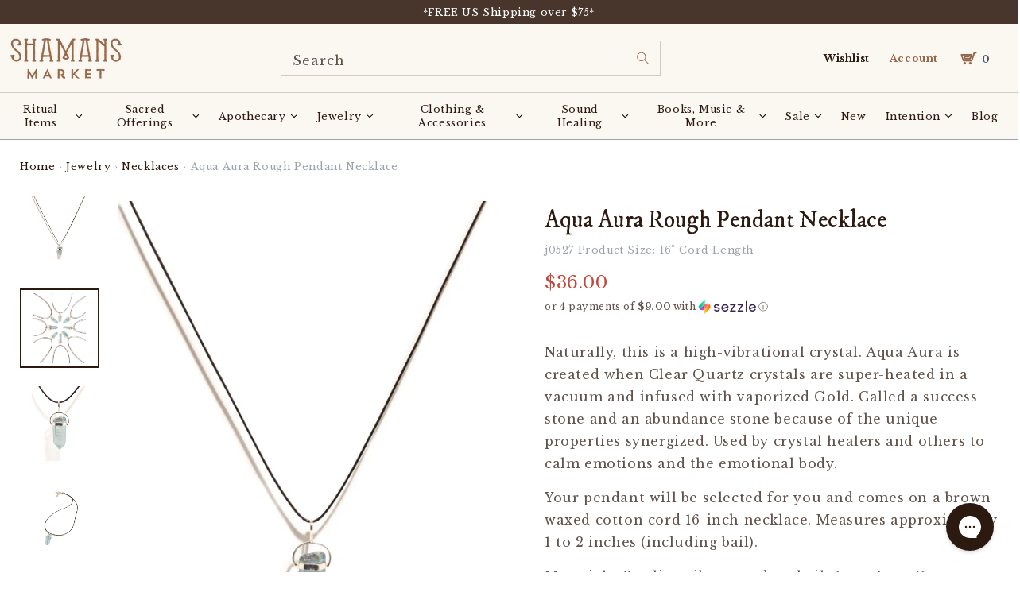

--- FILE ---
content_type: text/javascript; charset=utf-8
request_url: https://www.shamansmarket.com/en-gb/cart/update.js
body_size: 528
content:
{"token":"hWN7u7bILSlabOsOlTBwrsqv?key=6599c0131e37d3deb4e3531531a73199","note":null,"attributes":{},"original_total_price":0,"total_price":0,"total_discount":0,"total_weight":0.0,"item_count":0,"items":[],"requires_shipping":false,"currency":"USD","items_subtotal_price":0,"cart_level_discount_applications":[],"discount_codes":[],"items_changelog":{"added":[]}}

--- FILE ---
content_type: text/javascript; charset=utf-8
request_url: https://www.shamansmarket.com/products/aqua-aura-rough-pendant-necklace.js
body_size: 1174
content:
{"id":7552280494252,"title":"Aqua Aura Rough Pendant Necklace","handle":"aqua-aura-rough-pendant-necklace","description":"\u003cp data-pm-slice=\"1 1 []\"\u003eNaturally, this is a high-vibrational crystal. Aqua Aura is created when Clear Quartz crystals are super-heated in a vacuum and infused with vaporized Gold. Called a success stone and an abundance stone because of the unique properties synergized. Used by crystal healers and others to calm emotions and the emotional body.\u003c\/p\u003e\n\u003cp data-mce-fragment=\"1\"\u003eYour pendant will be selected for you and comes on a brown waxed cotton cord 16-inch necklace. Measures approximately 1 to 2 inches (including bail).\u003cbr data-mce-fragment=\"1\"\u003e\u003c\/p\u003e\n\u003cp data-mce-fragment=\"1\"\u003e\u003cspan data-mce-fragment=\"1\"\u003eMaterials: Sterling silver pendant bail, Aqua Aura Quartz\u003c\/span\u003e\u003c\/p\u003e\n\u003cp data-mce-fragment=\"1\"\u003e\u003cspan data-mce-fragment=\"1\"\u003eEach stone is raw, unique, and beautiful so please expect slight variations in color, texture, and size.\u003c\/span\u003e\u003c\/p\u003e","published_at":"2023-01-10T10:33:56-05:00","created_at":"2022-12-28T11:00:48-05:00","vendor":"Shamans Market Great Finds","type":"Crystal Pendant Necklaces","tags":["Abundance","Crystal Pendant Necklaces","Jewelry","OK_for_sale","OOS"],"price":3600,"price_min":3600,"price_max":3600,"available":true,"price_varies":false,"compare_at_price":null,"compare_at_price_min":0,"compare_at_price_max":0,"compare_at_price_varies":false,"variants":[{"id":42312299315372,"title":"Default Title","option1":"Default Title","option2":null,"option3":null,"sku":"j0527","requires_shipping":true,"taxable":true,"featured_image":null,"available":true,"name":"Aqua Aura Rough Pendant Necklace","public_title":null,"options":["Default Title"],"price":3600,"weight":4,"compare_at_price":null,"inventory_management":"shopify","barcode":"","quantity_rule":{"min":1,"max":null,"increment":1},"quantity_price_breaks":[],"requires_selling_plan":false,"selling_plan_allocations":[]}],"images":["\/\/cdn.shopify.com\/s\/files\/1\/2086\/1263\/products\/j0527_05.jpg?v=1673364795","\/\/cdn.shopify.com\/s\/files\/1\/2086\/1263\/products\/j0527_04.jpg?v=1677517332","\/\/cdn.shopify.com\/s\/files\/1\/2086\/1263\/products\/j0527_02.jpg?v=1677517332","\/\/cdn.shopify.com\/s\/files\/1\/2086\/1263\/products\/j0527_01.jpg?v=1673364795","\/\/cdn.shopify.com\/s\/files\/1\/2086\/1263\/products\/Untitled_Artwork58_1_50b8d9bb-1e43-4db0-a35e-0e6b19a54c4d.jpg?v=1677517335"],"featured_image":"\/\/cdn.shopify.com\/s\/files\/1\/2086\/1263\/products\/j0527_05.jpg?v=1673364795","options":[{"name":"Title","position":1,"values":["Default Title"]}],"url":"\/products\/aqua-aura-rough-pendant-necklace","media":[{"alt":null,"id":27241624830124,"position":1,"preview_image":{"aspect_ratio":0.75,"height":3413,"width":2560,"src":"https:\/\/cdn.shopify.com\/s\/files\/1\/2086\/1263\/products\/j0527_05.jpg?v=1673364795"},"aspect_ratio":0.75,"height":3413,"media_type":"image","src":"https:\/\/cdn.shopify.com\/s\/files\/1\/2086\/1263\/products\/j0527_05.jpg?v=1673364795","width":2560},{"alt":null,"id":27241624797356,"position":2,"preview_image":{"aspect_ratio":0.75,"height":3413,"width":2560,"src":"https:\/\/cdn.shopify.com\/s\/files\/1\/2086\/1263\/products\/j0527_04.jpg?v=1677517332"},"aspect_ratio":0.75,"height":3413,"media_type":"image","src":"https:\/\/cdn.shopify.com\/s\/files\/1\/2086\/1263\/products\/j0527_04.jpg?v=1677517332","width":2560},{"alt":null,"id":27241624895660,"position":3,"preview_image":{"aspect_ratio":0.75,"height":3413,"width":2560,"src":"https:\/\/cdn.shopify.com\/s\/files\/1\/2086\/1263\/products\/j0527_02.jpg?v=1677517332"},"aspect_ratio":0.75,"height":3413,"media_type":"image","src":"https:\/\/cdn.shopify.com\/s\/files\/1\/2086\/1263\/products\/j0527_02.jpg?v=1677517332","width":2560},{"alt":null,"id":27241624862892,"position":4,"preview_image":{"aspect_ratio":0.75,"height":3413,"width":2560,"src":"https:\/\/cdn.shopify.com\/s\/files\/1\/2086\/1263\/products\/j0527_01.jpg?v=1673364795"},"aspect_ratio":0.75,"height":3413,"media_type":"image","src":"https:\/\/cdn.shopify.com\/s\/files\/1\/2086\/1263\/products\/j0527_01.jpg?v=1673364795","width":2560},{"alt":null,"id":27625603301548,"position":5,"preview_image":{"aspect_ratio":1.0,"height":3600,"width":3600,"src":"https:\/\/cdn.shopify.com\/s\/files\/1\/2086\/1263\/products\/Untitled_Artwork58_1_50b8d9bb-1e43-4db0-a35e-0e6b19a54c4d.jpg?v=1677517335"},"aspect_ratio":1.0,"height":3600,"media_type":"image","src":"https:\/\/cdn.shopify.com\/s\/files\/1\/2086\/1263\/products\/Untitled_Artwork58_1_50b8d9bb-1e43-4db0-a35e-0e6b19a54c4d.jpg?v=1677517335","width":3600}],"requires_selling_plan":false,"selling_plan_groups":[]}

--- FILE ---
content_type: text/javascript; charset=utf-8
request_url: https://www.shamansmarket.com/en-gb/cart/update.js
body_size: 469
content:
{"token":"hWN7u7bILSlabOsOlTBwrsqv?key=6599c0131e37d3deb4e3531531a73199","note":"","attributes":{"r_cart_token":"hWN7u7bILSlabOsOlTBwrsqv?key=6599c0131e37d3deb4e3531531a73199"},"original_total_price":0,"total_price":0,"total_discount":0,"total_weight":0.0,"item_count":0,"items":[],"requires_shipping":false,"currency":"USD","items_subtotal_price":0,"cart_level_discount_applications":[],"discount_codes":[],"items_changelog":{"added":[]}}

--- FILE ---
content_type: text/javascript
request_url: https://cdn.shopify.com/extensions/019b7f0c-2aa4-7c32-9804-5bda05c555ff/bookique-108/assets/app_embed_buybutton.js
body_size: 1699
content:
// app_embed_buybutton.js
// Zeige/Verstecke Theme-CTAs NUR zuverlässig:
// - NIE verstecken auf Non-Bookique Produkten
// - Auf Bookique erst dann verstecken, wenn der eigene Button im DOM ist

const GUARD_TAG = "[bookique-guard]";
//const log  = (...a) => console.log(GUARD_TAG, ...a);
//const warn = (...a) => console.warn(GUARD_TAG, ...a);

// === Helpers: native CTAs sichtbar machen / Sentinel-Klasse ===
function setHtmlHide(active) {
  document.documentElement.classList.toggle("hide-buy-button", !!active);
}

function findThemeCtas() {
  const selectors = [
    'form[action*="/cart/add"] [type="submit"][name="add"]',
    'button[name="add"]',
    'button[data-add-to-cart]',
    '#AddToCart',
    '[data-add-to-cart]',
    'form[action*="/cart/add"]',
    'form[id*="product-form"]',
    '.product-form',
    '.product__submit',
    '.product__info-wrapper',
    '.shopify-payment-button',
  ];
  const seen = new Set();
  const nodes = [];
  for (const sel of selectors) {
    document.querySelectorAll(sel).forEach((el) => {
      if (!seen.has(el)) { seen.add(el); nodes.push(el); }
    });
  }
  return nodes;
}

function forceShowThemeBuy() {
  const nodes = findThemeCtas();
  let addDisplay = null;
  let dynDisplay = null;

  for (const el of nodes) {
    el.hidden = false;
    el.removeAttribute("hidden");
    el.style.removeProperty("display");
    el.style.removeProperty("visibility");
    el.style.removeProperty("opacity");

    const cs = getComputedStyle(el);
    if (cs.display === "none") {
      if (/form|div|section|main|aside|article/i.test(el.tagName)) {
        el.style.setProperty("display", "block", "important");
        dynDisplay = "block";
      } else if (/button/i.test(el.tagName)) {
        el.style.setProperty("display", "inline-block", "important");
        dynDisplay = "inline-block";
      } else {
        el.style.setProperty("display", "block", "important");
        dynDisplay = "block";
      }
    }
  }

  const form = document.querySelector('form[action*="/cart/add"], form[id*="product-form"], .product-form');
  if (form && getComputedStyle(form).display === "none") {
    form.style.setProperty("display", "grid", "important");
    addDisplay = "grid";
  }

  //log("forceShowThemeBuy() done", { addDisplay, dynDisplay });
}

// === Bookique-Check via Gadget ===
async function isBookiqueProduct(productId) {
  try {
    const api =
      (window.BookiqueGadget && (await window.BookiqueGadget.initApi(6000))) ||
      (window.Gadget && new window.Gadget({ authenticationMode: "browserSession" }));

    if (!api) {
      //warn("API not ready – assume NOT Bookique");
      return { productId, isBooking: false, isAppt: false };
    }

    const shopId = String(window.__APP_EMBED__?.shopId || window.BookiqueConfig?.shopId || "");

    let prod = await api.shopifyProduct.findFirst({
      filter: { id: { equals: String(productId) }, shopId: { equals: shopId } },
      select: { id:true, bookingproduct:true, appointmentproduct:true, appointmentmaster:true }
    });

    if (!prod) {
      prod = await api.shopifyProduct.findFirst({
        filter: { shopifyId: { equals: String(productId) }, shopId: { equals: shopId } },
        select: { id:true, bookingproduct:true, appointmentproduct:true, appointmentmaster:true }
      });
    }

    if (!prod) {
      //log("isBookiqueProduct? → NONE (no record)");
      return { productId, isBooking: false, isAppt: false };
    }

    const isBooking = !!prod.bookingproduct;
    const isAppt    = !!(prod.appointmentproduct || prod.appointmentmaster);
    //log("isBookiqueProduct?", { productId, isBooking, isAppt });
    return { productId, isBooking, isAppt };
  } catch (e) {
    //warn("Fehler bei Produkt-Check → sicher: KEIN Bookique", e);
    return { productId, isBooking: false, isAppt: false };
  }
}

// === Nur ausblenden, wenn unser Button WIRKLICH im DOM ist ===
function isEmbedPresent() {
  return !!(
    document.querySelector(".apt-bookingButtonNow") ||
    document.querySelector(".apt-embed-button") ||
    document.querySelector("#booking-widget-wrapper .apt-bookingButtonNow")
  );
}

function wait(ms) { return new Promise(r => setTimeout(r, ms)); }

async function waitForEmbed(timeoutMs = 3500, stepMs = 100) {
  const deadline = Date.now() + timeoutMs;
  while (Date.now() < deadline) {
    if (isEmbedPresent()) return true;
    await wait(stepMs);
  }
  return false;
}

// === Main ===
async function decide() {
  const cfg = window.__APP_EMBED__ || {};
  const enabled   = !!cfg.enable;
  const isProduct = !!cfg.isProduct;
  const productId = cfg.productId || window.BookiqueConfig?.product?.id || null;

  //log("decide()", { enabled, isProduct, productId });

  // Default: niemals verstecken
  setHtmlHide(false);

  if (!enabled || !isProduct || !productId) {
    forceShowThemeBuy();
    return;
  }

  const { isBooking, isAppt } = await isBookiqueProduct(productId);

  // Nicht-Bookique ⇒ CTAs sichtbar lassen
  if (!isBooking && !isAppt) {
    setHtmlHide(false);
    forceShowThemeBuy();
    //log("Kein Bookique → Theme-Buy bleibt sichtbar");
    return;
  }

  // Bookique ⇒ erst ausblenden, wenn Button da ist
  const found = await waitForEmbed(3500, 100);
  if (found) {
    setHtmlHide(true);
    //log("Bookique erkannt → eigener Button vorhanden → Theme-Buy ausblenden");
  } else {
    //warn("Bookique erkannt, aber eigener Button (noch) nicht gefunden → CTAs bleiben sichtbar");
    setHtmlHide(false);
    forceShowThemeBuy();
    // später nochmal kurz probieren
    setTimeout(async () => {
      if (isEmbedPresent()) {
        setHtmlHide(true);
        //log("Später gefunden → Theme-Buy jetzt ausblenden");
      }
    }, 800);
  }
}

// Watcher: wenn eine andere Quelle fälschlich die Klasse setzt, aber kein Embed da ist → sofort wieder einblenden
function installHtmlClassGuard() {
  const obs = new MutationObserver(() => {
    if (!document.documentElement.classList.contains("hide-buy-button")) return;
    if (!isEmbedPresent()) {
      setHtmlHide(false);
      forceShowThemeBuy();
      //log("Class-Guard: hide-buy-button entfernt, da kein Embed im DOM");
    }
  });
  obs.observe(document.documentElement, { attributes: true, attributeFilter: ["class"] });
}

function scheduleRechecks() {
  setTimeout(decide, 400);
  setTimeout(decide, 1200);
  document.addEventListener("variant:changed", () => decide(), { passive: true });
  document.addEventListener("shopify:section:load", () => decide(), { passive: true });
  // Falls unser Button durch das Bootstrap-Rendern montiert wird, nochmal prüfen
  document.addEventListener("bookique:button-mounted", () => decide(), { passive: true });
}

document.addEventListener("DOMContentLoaded", () => {
  try {
    installHtmlClassGuard();
    decide();
    scheduleRechecks();
  } catch (e) {
    //warn("Init error – keep CTAs visible", e);
    setHtmlHide(false);
    forceShowThemeBuy();
  }
});


--- FILE ---
content_type: text/json
request_url: https://conf.config-security.com/model
body_size: 88
content:
{"title":"recommendation AI model (keras)","structure":"release_id=0x4e:23:2f:71:29:4d:49:40:48:44:48:5b:52:2d:4e:20:66:4e:62:23:6c:69:69:3a:39:3b:39:5a:33;keras;xsqu1nxd1w4jfg0zh88k237jj37ek41rhe3vgsq4dyni3rzz2fhbm3wgpkr1guzqz5o77all","weights":"../weights/4e232f71.h5","biases":"../biases/4e232f71.h5"}

--- FILE ---
content_type: text/javascript; charset=utf-8
request_url: https://www.shamansmarket.com/en-gb/cart/update.js
body_size: 269
content:
{"token":"hWN7u7bILSlabOsOlTBwrsqv?key=6599c0131e37d3deb4e3531531a73199","note":"","attributes":{"r_cart_token":"hWN7u7bILSlabOsOlTBwrsqv?key=6599c0131e37d3deb4e3531531a73199","_source":"Rebuy","_attribution":"Smart Cart"},"original_total_price":0,"total_price":0,"total_discount":0,"total_weight":0.0,"item_count":0,"items":[],"requires_shipping":false,"currency":"USD","items_subtotal_price":0,"cart_level_discount_applications":[],"discount_codes":[],"items_changelog":{"added":[]}}

--- FILE ---
content_type: text/javascript; charset=utf-8
request_url: https://www.shamansmarket.com/en-gb/products/aqua-aura-rough-pendant-necklace.js
body_size: 735
content:
{"id":7552280494252,"title":"Aqua Aura Rough Pendant Necklace","handle":"aqua-aura-rough-pendant-necklace","description":"\u003cp data-pm-slice=\"1 1 []\"\u003eNaturally, this is a high-vibrational crystal. Aqua Aura is created when Clear Quartz crystals are super-heated in a vacuum and infused with vaporized Gold. Called a success stone and an abundance stone because of the unique properties synergized. Used by crystal healers and others to calm emotions and the emotional body.\u003c\/p\u003e\n\u003cp data-mce-fragment=\"1\"\u003eYour pendant will be selected for you and comes on a brown waxed cotton cord 16-inch necklace. Measures approximately 1 to 2 inches (including bail).\u003cbr data-mce-fragment=\"1\"\u003e\u003c\/p\u003e\n\u003cp data-mce-fragment=\"1\"\u003e\u003cspan data-mce-fragment=\"1\"\u003eMaterials: Sterling silver pendant bail, Aqua Aura Quartz\u003c\/span\u003e\u003c\/p\u003e\n\u003cp data-mce-fragment=\"1\"\u003e\u003cspan data-mce-fragment=\"1\"\u003eEach stone is raw, unique, and beautiful so please expect slight variations in color, texture, and size.\u003c\/span\u003e\u003c\/p\u003e","published_at":"2023-01-10T10:33:56-05:00","created_at":"2022-12-28T11:00:48-05:00","vendor":"Shamans Market Great Finds","type":"Crystal Pendant Necklaces","tags":["Abundance","Crystal Pendant Necklaces","Jewelry","OK_for_sale","OOS"],"price":3600,"price_min":3600,"price_max":3600,"available":true,"price_varies":false,"compare_at_price":null,"compare_at_price_min":0,"compare_at_price_max":0,"compare_at_price_varies":false,"variants":[{"id":42312299315372,"title":"Default Title","option1":"Default Title","option2":null,"option3":null,"sku":"j0527","requires_shipping":true,"taxable":true,"featured_image":null,"available":true,"name":"Aqua Aura Rough Pendant Necklace","public_title":null,"options":["Default Title"],"price":3600,"weight":4,"compare_at_price":null,"inventory_management":"shopify","barcode":"","quantity_rule":{"min":1,"max":null,"increment":1},"quantity_price_breaks":[],"requires_selling_plan":false,"selling_plan_allocations":[]}],"images":["\/\/cdn.shopify.com\/s\/files\/1\/2086\/1263\/products\/j0527_05.jpg?v=1673364795","\/\/cdn.shopify.com\/s\/files\/1\/2086\/1263\/products\/j0527_04.jpg?v=1677517332","\/\/cdn.shopify.com\/s\/files\/1\/2086\/1263\/products\/j0527_02.jpg?v=1677517332","\/\/cdn.shopify.com\/s\/files\/1\/2086\/1263\/products\/j0527_01.jpg?v=1673364795","\/\/cdn.shopify.com\/s\/files\/1\/2086\/1263\/products\/Untitled_Artwork58_1_50b8d9bb-1e43-4db0-a35e-0e6b19a54c4d.jpg?v=1677517335"],"featured_image":"\/\/cdn.shopify.com\/s\/files\/1\/2086\/1263\/products\/j0527_05.jpg?v=1673364795","options":[{"name":"Title","position":1,"values":["Default Title"]}],"url":"\/en-gb\/products\/aqua-aura-rough-pendant-necklace","media":[{"alt":null,"id":27241624830124,"position":1,"preview_image":{"aspect_ratio":0.75,"height":3413,"width":2560,"src":"https:\/\/cdn.shopify.com\/s\/files\/1\/2086\/1263\/products\/j0527_05.jpg?v=1673364795"},"aspect_ratio":0.75,"height":3413,"media_type":"image","src":"https:\/\/cdn.shopify.com\/s\/files\/1\/2086\/1263\/products\/j0527_05.jpg?v=1673364795","width":2560},{"alt":null,"id":27241624797356,"position":2,"preview_image":{"aspect_ratio":0.75,"height":3413,"width":2560,"src":"https:\/\/cdn.shopify.com\/s\/files\/1\/2086\/1263\/products\/j0527_04.jpg?v=1677517332"},"aspect_ratio":0.75,"height":3413,"media_type":"image","src":"https:\/\/cdn.shopify.com\/s\/files\/1\/2086\/1263\/products\/j0527_04.jpg?v=1677517332","width":2560},{"alt":null,"id":27241624895660,"position":3,"preview_image":{"aspect_ratio":0.75,"height":3413,"width":2560,"src":"https:\/\/cdn.shopify.com\/s\/files\/1\/2086\/1263\/products\/j0527_02.jpg?v=1677517332"},"aspect_ratio":0.75,"height":3413,"media_type":"image","src":"https:\/\/cdn.shopify.com\/s\/files\/1\/2086\/1263\/products\/j0527_02.jpg?v=1677517332","width":2560},{"alt":null,"id":27241624862892,"position":4,"preview_image":{"aspect_ratio":0.75,"height":3413,"width":2560,"src":"https:\/\/cdn.shopify.com\/s\/files\/1\/2086\/1263\/products\/j0527_01.jpg?v=1673364795"},"aspect_ratio":0.75,"height":3413,"media_type":"image","src":"https:\/\/cdn.shopify.com\/s\/files\/1\/2086\/1263\/products\/j0527_01.jpg?v=1673364795","width":2560},{"alt":null,"id":27625603301548,"position":5,"preview_image":{"aspect_ratio":1.0,"height":3600,"width":3600,"src":"https:\/\/cdn.shopify.com\/s\/files\/1\/2086\/1263\/products\/Untitled_Artwork58_1_50b8d9bb-1e43-4db0-a35e-0e6b19a54c4d.jpg?v=1677517335"},"aspect_ratio":1.0,"height":3600,"media_type":"image","src":"https:\/\/cdn.shopify.com\/s\/files\/1\/2086\/1263\/products\/Untitled_Artwork58_1_50b8d9bb-1e43-4db0-a35e-0e6b19a54c4d.jpg?v=1677517335","width":3600}],"requires_selling_plan":false,"selling_plan_groups":[]}

--- FILE ---
content_type: text/javascript
request_url: https://cdn.shopify.com/extensions/019b7f0c-2aa4-7c32-9804-5bda05c555ff/bookique-108/assets/gadget_init.js
body_size: -169
content:
// Initialisiert den Gadget-Client sicher und mit Timeout
window.BookiqueGadget = window.BookiqueGadget || (function(){
  async function ensureClient(timeoutMs=6000){
    const deadline = Date.now() + timeoutMs;
    return new Promise((resolve, reject) => {
      (function tick(){
        if (window.Gadget) return resolve();
        if (Date.now() > deadline) return reject(new Error("Gadget client not loaded"));
        setTimeout(tick, 50);
      })();
    });
  }
  async function initApi(timeoutMs=6000){
    await ensureClient(timeoutMs);
    window.api = window.api || new Gadget({ authenticationMode: "browserSession" });
    return window.api;
  }
  return { initApi };
})();
